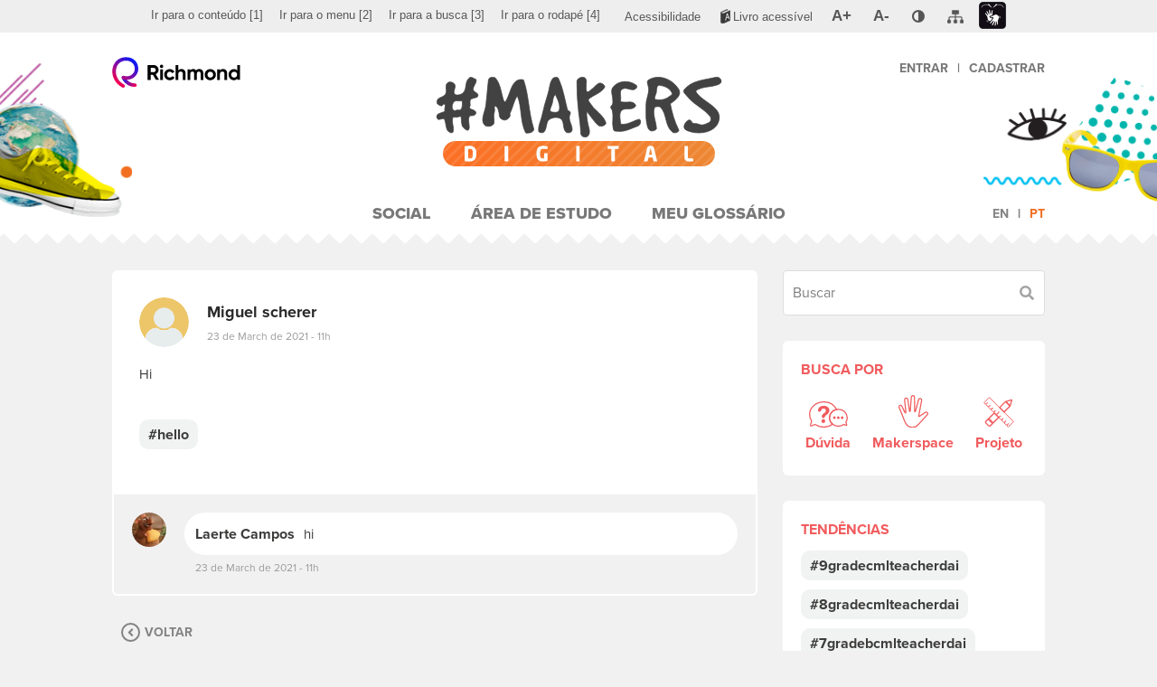

--- FILE ---
content_type: text/html; charset=UTF-8
request_url: https://www.richmondmakers.com/2021/03/23/8952/
body_size: 10208
content:
<!DOCTYPE html>
<html lang="pt-br">
<head>
	<meta charset="utf-8">
	<meta http-equiv="X-UA-Compatible" content="IE=edge">
	<meta name="viewport" content="width=device-width, initial-scale=1, maximum-scale=1">
	<meta name="theme-color" content="#FFFFFF">
	<title>#MAKERS Digital</title>
<meta name='robots' content='max-image-preview:large' />
<link rel="alternate" hreflang="en" href="https://www.richmondmakers.com/en/2021/03/23/8952/" />
<link rel="alternate" hreflang="pt" href="https://www.richmondmakers.com/2021/03/23/8952/" />
<link rel="alternate" hreflang="x-default" href="https://www.richmondmakers.com/2021/03/23/8952/" />
<link rel='dns-prefetch' href='//www.googletagmanager.com' />
<link rel="alternate" type="application/rss+xml" title="Feed de comentários para #MAKERS Digital &raquo; " href="https://www.richmondmakers.com/2021/03/23/8952/feed/" />
<script type="text/javascript">
/* <![CDATA[ */
window._wpemojiSettings = {"baseUrl":"https:\/\/s.w.org\/images\/core\/emoji\/14.0.0\/72x72\/","ext":".png","svgUrl":"https:\/\/s.w.org\/images\/core\/emoji\/14.0.0\/svg\/","svgExt":".svg","source":{"concatemoji":"https:\/\/www.richmondmakers.com\/wp-includes\/js\/wp-emoji-release.min.js?ver=6.4.3"}};
/*! This file is auto-generated */
!function(i,n){var o,s,e;function c(e){try{var t={supportTests:e,timestamp:(new Date).valueOf()};sessionStorage.setItem(o,JSON.stringify(t))}catch(e){}}function p(e,t,n){e.clearRect(0,0,e.canvas.width,e.canvas.height),e.fillText(t,0,0);var t=new Uint32Array(e.getImageData(0,0,e.canvas.width,e.canvas.height).data),r=(e.clearRect(0,0,e.canvas.width,e.canvas.height),e.fillText(n,0,0),new Uint32Array(e.getImageData(0,0,e.canvas.width,e.canvas.height).data));return t.every(function(e,t){return e===r[t]})}function u(e,t,n){switch(t){case"flag":return n(e,"\ud83c\udff3\ufe0f\u200d\u26a7\ufe0f","\ud83c\udff3\ufe0f\u200b\u26a7\ufe0f")?!1:!n(e,"\ud83c\uddfa\ud83c\uddf3","\ud83c\uddfa\u200b\ud83c\uddf3")&&!n(e,"\ud83c\udff4\udb40\udc67\udb40\udc62\udb40\udc65\udb40\udc6e\udb40\udc67\udb40\udc7f","\ud83c\udff4\u200b\udb40\udc67\u200b\udb40\udc62\u200b\udb40\udc65\u200b\udb40\udc6e\u200b\udb40\udc67\u200b\udb40\udc7f");case"emoji":return!n(e,"\ud83e\udef1\ud83c\udffb\u200d\ud83e\udef2\ud83c\udfff","\ud83e\udef1\ud83c\udffb\u200b\ud83e\udef2\ud83c\udfff")}return!1}function f(e,t,n){var r="undefined"!=typeof WorkerGlobalScope&&self instanceof WorkerGlobalScope?new OffscreenCanvas(300,150):i.createElement("canvas"),a=r.getContext("2d",{willReadFrequently:!0}),o=(a.textBaseline="top",a.font="600 32px Arial",{});return e.forEach(function(e){o[e]=t(a,e,n)}),o}function t(e){var t=i.createElement("script");t.src=e,t.defer=!0,i.head.appendChild(t)}"undefined"!=typeof Promise&&(o="wpEmojiSettingsSupports",s=["flag","emoji"],n.supports={everything:!0,everythingExceptFlag:!0},e=new Promise(function(e){i.addEventListener("DOMContentLoaded",e,{once:!0})}),new Promise(function(t){var n=function(){try{var e=JSON.parse(sessionStorage.getItem(o));if("object"==typeof e&&"number"==typeof e.timestamp&&(new Date).valueOf()<e.timestamp+604800&&"object"==typeof e.supportTests)return e.supportTests}catch(e){}return null}();if(!n){if("undefined"!=typeof Worker&&"undefined"!=typeof OffscreenCanvas&&"undefined"!=typeof URL&&URL.createObjectURL&&"undefined"!=typeof Blob)try{var e="postMessage("+f.toString()+"("+[JSON.stringify(s),u.toString(),p.toString()].join(",")+"));",r=new Blob([e],{type:"text/javascript"}),a=new Worker(URL.createObjectURL(r),{name:"wpTestEmojiSupports"});return void(a.onmessage=function(e){c(n=e.data),a.terminate(),t(n)})}catch(e){}c(n=f(s,u,p))}t(n)}).then(function(e){for(var t in e)n.supports[t]=e[t],n.supports.everything=n.supports.everything&&n.supports[t],"flag"!==t&&(n.supports.everythingExceptFlag=n.supports.everythingExceptFlag&&n.supports[t]);n.supports.everythingExceptFlag=n.supports.everythingExceptFlag&&!n.supports.flag,n.DOMReady=!1,n.readyCallback=function(){n.DOMReady=!0}}).then(function(){return e}).then(function(){var e;n.supports.everything||(n.readyCallback(),(e=n.source||{}).concatemoji?t(e.concatemoji):e.wpemoji&&e.twemoji&&(t(e.twemoji),t(e.wpemoji)))}))}((window,document),window._wpemojiSettings);
/* ]]> */
</script>
<style id='wp-emoji-styles-inline-css' type='text/css'>

	img.wp-smiley, img.emoji {
		display: inline !important;
		border: none !important;
		box-shadow: none !important;
		height: 1em !important;
		width: 1em !important;
		margin: 0 0.07em !important;
		vertical-align: -0.1em !important;
		background: none !important;
		padding: 0 !important;
	}
</style>
<link rel='stylesheet' id='wp-block-library-css' href='https://www.richmondmakers.com/wp-includes/css/dist/block-library/style.min.css?ver=6.4.3' type='text/css' media='all' />
<style id='classic-theme-styles-inline-css' type='text/css'>
/*! This file is auto-generated */
.wp-block-button__link{color:#fff;background-color:#32373c;border-radius:9999px;box-shadow:none;text-decoration:none;padding:calc(.667em + 2px) calc(1.333em + 2px);font-size:1.125em}.wp-block-file__button{background:#32373c;color:#fff;text-decoration:none}
</style>
<style id='global-styles-inline-css' type='text/css'>
body{--wp--preset--color--black: #000000;--wp--preset--color--cyan-bluish-gray: #abb8c3;--wp--preset--color--white: #ffffff;--wp--preset--color--pale-pink: #f78da7;--wp--preset--color--vivid-red: #cf2e2e;--wp--preset--color--luminous-vivid-orange: #ff6900;--wp--preset--color--luminous-vivid-amber: #fcb900;--wp--preset--color--light-green-cyan: #7bdcb5;--wp--preset--color--vivid-green-cyan: #00d084;--wp--preset--color--pale-cyan-blue: #8ed1fc;--wp--preset--color--vivid-cyan-blue: #0693e3;--wp--preset--color--vivid-purple: #9b51e0;--wp--preset--gradient--vivid-cyan-blue-to-vivid-purple: linear-gradient(135deg,rgba(6,147,227,1) 0%,rgb(155,81,224) 100%);--wp--preset--gradient--light-green-cyan-to-vivid-green-cyan: linear-gradient(135deg,rgb(122,220,180) 0%,rgb(0,208,130) 100%);--wp--preset--gradient--luminous-vivid-amber-to-luminous-vivid-orange: linear-gradient(135deg,rgba(252,185,0,1) 0%,rgba(255,105,0,1) 100%);--wp--preset--gradient--luminous-vivid-orange-to-vivid-red: linear-gradient(135deg,rgba(255,105,0,1) 0%,rgb(207,46,46) 100%);--wp--preset--gradient--very-light-gray-to-cyan-bluish-gray: linear-gradient(135deg,rgb(238,238,238) 0%,rgb(169,184,195) 100%);--wp--preset--gradient--cool-to-warm-spectrum: linear-gradient(135deg,rgb(74,234,220) 0%,rgb(151,120,209) 20%,rgb(207,42,186) 40%,rgb(238,44,130) 60%,rgb(251,105,98) 80%,rgb(254,248,76) 100%);--wp--preset--gradient--blush-light-purple: linear-gradient(135deg,rgb(255,206,236) 0%,rgb(152,150,240) 100%);--wp--preset--gradient--blush-bordeaux: linear-gradient(135deg,rgb(254,205,165) 0%,rgb(254,45,45) 50%,rgb(107,0,62) 100%);--wp--preset--gradient--luminous-dusk: linear-gradient(135deg,rgb(255,203,112) 0%,rgb(199,81,192) 50%,rgb(65,88,208) 100%);--wp--preset--gradient--pale-ocean: linear-gradient(135deg,rgb(255,245,203) 0%,rgb(182,227,212) 50%,rgb(51,167,181) 100%);--wp--preset--gradient--electric-grass: linear-gradient(135deg,rgb(202,248,128) 0%,rgb(113,206,126) 100%);--wp--preset--gradient--midnight: linear-gradient(135deg,rgb(2,3,129) 0%,rgb(40,116,252) 100%);--wp--preset--font-size--small: 13px;--wp--preset--font-size--medium: 20px;--wp--preset--font-size--large: 36px;--wp--preset--font-size--x-large: 42px;--wp--preset--spacing--20: 0.44rem;--wp--preset--spacing--30: 0.67rem;--wp--preset--spacing--40: 1rem;--wp--preset--spacing--50: 1.5rem;--wp--preset--spacing--60: 2.25rem;--wp--preset--spacing--70: 3.38rem;--wp--preset--spacing--80: 5.06rem;--wp--preset--shadow--natural: 6px 6px 9px rgba(0, 0, 0, 0.2);--wp--preset--shadow--deep: 12px 12px 50px rgba(0, 0, 0, 0.4);--wp--preset--shadow--sharp: 6px 6px 0px rgba(0, 0, 0, 0.2);--wp--preset--shadow--outlined: 6px 6px 0px -3px rgba(255, 255, 255, 1), 6px 6px rgba(0, 0, 0, 1);--wp--preset--shadow--crisp: 6px 6px 0px rgba(0, 0, 0, 1);}:where(.is-layout-flex){gap: 0.5em;}:where(.is-layout-grid){gap: 0.5em;}body .is-layout-flow > .alignleft{float: left;margin-inline-start: 0;margin-inline-end: 2em;}body .is-layout-flow > .alignright{float: right;margin-inline-start: 2em;margin-inline-end: 0;}body .is-layout-flow > .aligncenter{margin-left: auto !important;margin-right: auto !important;}body .is-layout-constrained > .alignleft{float: left;margin-inline-start: 0;margin-inline-end: 2em;}body .is-layout-constrained > .alignright{float: right;margin-inline-start: 2em;margin-inline-end: 0;}body .is-layout-constrained > .aligncenter{margin-left: auto !important;margin-right: auto !important;}body .is-layout-constrained > :where(:not(.alignleft):not(.alignright):not(.alignfull)){max-width: var(--wp--style--global--content-size);margin-left: auto !important;margin-right: auto !important;}body .is-layout-constrained > .alignwide{max-width: var(--wp--style--global--wide-size);}body .is-layout-flex{display: flex;}body .is-layout-flex{flex-wrap: wrap;align-items: center;}body .is-layout-flex > *{margin: 0;}body .is-layout-grid{display: grid;}body .is-layout-grid > *{margin: 0;}:where(.wp-block-columns.is-layout-flex){gap: 2em;}:where(.wp-block-columns.is-layout-grid){gap: 2em;}:where(.wp-block-post-template.is-layout-flex){gap: 1.25em;}:where(.wp-block-post-template.is-layout-grid){gap: 1.25em;}.has-black-color{color: var(--wp--preset--color--black) !important;}.has-cyan-bluish-gray-color{color: var(--wp--preset--color--cyan-bluish-gray) !important;}.has-white-color{color: var(--wp--preset--color--white) !important;}.has-pale-pink-color{color: var(--wp--preset--color--pale-pink) !important;}.has-vivid-red-color{color: var(--wp--preset--color--vivid-red) !important;}.has-luminous-vivid-orange-color{color: var(--wp--preset--color--luminous-vivid-orange) !important;}.has-luminous-vivid-amber-color{color: var(--wp--preset--color--luminous-vivid-amber) !important;}.has-light-green-cyan-color{color: var(--wp--preset--color--light-green-cyan) !important;}.has-vivid-green-cyan-color{color: var(--wp--preset--color--vivid-green-cyan) !important;}.has-pale-cyan-blue-color{color: var(--wp--preset--color--pale-cyan-blue) !important;}.has-vivid-cyan-blue-color{color: var(--wp--preset--color--vivid-cyan-blue) !important;}.has-vivid-purple-color{color: var(--wp--preset--color--vivid-purple) !important;}.has-black-background-color{background-color: var(--wp--preset--color--black) !important;}.has-cyan-bluish-gray-background-color{background-color: var(--wp--preset--color--cyan-bluish-gray) !important;}.has-white-background-color{background-color: var(--wp--preset--color--white) !important;}.has-pale-pink-background-color{background-color: var(--wp--preset--color--pale-pink) !important;}.has-vivid-red-background-color{background-color: var(--wp--preset--color--vivid-red) !important;}.has-luminous-vivid-orange-background-color{background-color: var(--wp--preset--color--luminous-vivid-orange) !important;}.has-luminous-vivid-amber-background-color{background-color: var(--wp--preset--color--luminous-vivid-amber) !important;}.has-light-green-cyan-background-color{background-color: var(--wp--preset--color--light-green-cyan) !important;}.has-vivid-green-cyan-background-color{background-color: var(--wp--preset--color--vivid-green-cyan) !important;}.has-pale-cyan-blue-background-color{background-color: var(--wp--preset--color--pale-cyan-blue) !important;}.has-vivid-cyan-blue-background-color{background-color: var(--wp--preset--color--vivid-cyan-blue) !important;}.has-vivid-purple-background-color{background-color: var(--wp--preset--color--vivid-purple) !important;}.has-black-border-color{border-color: var(--wp--preset--color--black) !important;}.has-cyan-bluish-gray-border-color{border-color: var(--wp--preset--color--cyan-bluish-gray) !important;}.has-white-border-color{border-color: var(--wp--preset--color--white) !important;}.has-pale-pink-border-color{border-color: var(--wp--preset--color--pale-pink) !important;}.has-vivid-red-border-color{border-color: var(--wp--preset--color--vivid-red) !important;}.has-luminous-vivid-orange-border-color{border-color: var(--wp--preset--color--luminous-vivid-orange) !important;}.has-luminous-vivid-amber-border-color{border-color: var(--wp--preset--color--luminous-vivid-amber) !important;}.has-light-green-cyan-border-color{border-color: var(--wp--preset--color--light-green-cyan) !important;}.has-vivid-green-cyan-border-color{border-color: var(--wp--preset--color--vivid-green-cyan) !important;}.has-pale-cyan-blue-border-color{border-color: var(--wp--preset--color--pale-cyan-blue) !important;}.has-vivid-cyan-blue-border-color{border-color: var(--wp--preset--color--vivid-cyan-blue) !important;}.has-vivid-purple-border-color{border-color: var(--wp--preset--color--vivid-purple) !important;}.has-vivid-cyan-blue-to-vivid-purple-gradient-background{background: var(--wp--preset--gradient--vivid-cyan-blue-to-vivid-purple) !important;}.has-light-green-cyan-to-vivid-green-cyan-gradient-background{background: var(--wp--preset--gradient--light-green-cyan-to-vivid-green-cyan) !important;}.has-luminous-vivid-amber-to-luminous-vivid-orange-gradient-background{background: var(--wp--preset--gradient--luminous-vivid-amber-to-luminous-vivid-orange) !important;}.has-luminous-vivid-orange-to-vivid-red-gradient-background{background: var(--wp--preset--gradient--luminous-vivid-orange-to-vivid-red) !important;}.has-very-light-gray-to-cyan-bluish-gray-gradient-background{background: var(--wp--preset--gradient--very-light-gray-to-cyan-bluish-gray) !important;}.has-cool-to-warm-spectrum-gradient-background{background: var(--wp--preset--gradient--cool-to-warm-spectrum) !important;}.has-blush-light-purple-gradient-background{background: var(--wp--preset--gradient--blush-light-purple) !important;}.has-blush-bordeaux-gradient-background{background: var(--wp--preset--gradient--blush-bordeaux) !important;}.has-luminous-dusk-gradient-background{background: var(--wp--preset--gradient--luminous-dusk) !important;}.has-pale-ocean-gradient-background{background: var(--wp--preset--gradient--pale-ocean) !important;}.has-electric-grass-gradient-background{background: var(--wp--preset--gradient--electric-grass) !important;}.has-midnight-gradient-background{background: var(--wp--preset--gradient--midnight) !important;}.has-small-font-size{font-size: var(--wp--preset--font-size--small) !important;}.has-medium-font-size{font-size: var(--wp--preset--font-size--medium) !important;}.has-large-font-size{font-size: var(--wp--preset--font-size--large) !important;}.has-x-large-font-size{font-size: var(--wp--preset--font-size--x-large) !important;}
.wp-block-navigation a:where(:not(.wp-element-button)){color: inherit;}
:where(.wp-block-post-template.is-layout-flex){gap: 1.25em;}:where(.wp-block-post-template.is-layout-grid){gap: 1.25em;}
:where(.wp-block-columns.is-layout-flex){gap: 2em;}:where(.wp-block-columns.is-layout-grid){gap: 2em;}
.wp-block-pullquote{font-size: 1.5em;line-height: 1.6;}
</style>
<link rel='stylesheet' id='accessibility-css-css' href='https://www.richmondmakers.com/wp-content/themes/makers-digital/assets/css/santillanaAcessibilidadeCustom.css?v=1769463142&#038;ver=6.4.3' type='text/css' media='all' />
<link rel='stylesheet' id='main-css-css' href='https://www.richmondmakers.com/wp-content/themes/makers-digital/assets/css/main.css?v=1769463142&#038;ver=6.4.3' type='text/css' media='all' />
<script type="text/javascript" id="wpml-cookie-js-extra">
/* <![CDATA[ */
var wpml_cookies = {"wp-wpml_current_language":{"value":"pt-br","expires":1,"path":"\/"}};
var wpml_cookies = {"wp-wpml_current_language":{"value":"pt-br","expires":1,"path":"\/"}};
/* ]]> */
</script>
<script type="text/javascript" src="https://www.richmondmakers.com/wp-content/plugins/sitepress-multilingual-cms/res/js/cookies/language-cookie.js?ver=4.6.9" id="wpml-cookie-js" defer="defer" data-wp-strategy="defer"></script>
<script type="text/javascript" src="https://www.richmondmakers.com/wp-content/themes/makers-digital/assets/js/jquery.min.js?ver=3.2.1" id="jquery-js"></script>
<script type="text/javascript" src="https://www.richmondmakers.com?wp_ajax=1&amp;ver=6.4.3" id="wp-ajax-js"></script>
<link rel="https://api.w.org/" href="https://www.richmondmakers.com/wp-json/" /><link rel="alternate" type="application/json" href="https://www.richmondmakers.com/wp-json/wp/v2/posts/8952" /><link rel="EditURI" type="application/rsd+xml" title="RSD" href="https://www.richmondmakers.com/xmlrpc.php?rsd" />
<meta name="generator" content="WordPress 6.4.3" />
<link rel="canonical" href="https://www.richmondmakers.com/2021/03/23/8952/" />
<link rel='shortlink' href='https://www.richmondmakers.com/?p=8952' />
<link rel="alternate" type="application/json+oembed" href="https://www.richmondmakers.com/wp-json/oembed/1.0/embed?url=https%3A%2F%2Fwww.richmondmakers.com%2F2021%2F03%2F23%2F8952%2F" />
<link rel="alternate" type="text/xml+oembed" href="https://www.richmondmakers.com/wp-json/oembed/1.0/embed?url=https%3A%2F%2Fwww.richmondmakers.com%2F2021%2F03%2F23%2F8952%2F&#038;format=xml" />
<meta name="generator" content="WPML ver:4.6.9 stt:1,43;" />
<meta name="generator" content="Site Kit by Google 1.119.0" />
<!-- Google Tag Manager snippet added by Site Kit -->
<script type="text/javascript">
/* <![CDATA[ */

			( function( w, d, s, l, i ) {
				w[l] = w[l] || [];
				w[l].push( {'gtm.start': new Date().getTime(), event: 'gtm.js'} );
				var f = d.getElementsByTagName( s )[0],
					j = d.createElement( s ), dl = l != 'dataLayer' ? '&l=' + l : '';
				j.async = true;
				j.src = 'https://www.googletagmanager.com/gtm.js?id=' + i + dl;
				f.parentNode.insertBefore( j, f );
			} )( window, document, 'script', 'dataLayer', 'GTM-PL2N4V8' );
			
/* ]]> */
</script>

<!-- End Google Tag Manager snippet added by Site Kit -->
<link rel="icon" href="https://www.richmondmakers.com/wp-content/uploads/2019/01/cropped-favicon-32x32.png" sizes="32x32" />
<link rel="icon" href="https://www.richmondmakers.com/wp-content/uploads/2019/01/cropped-favicon-192x192.png" sizes="192x192" />
<link rel="apple-touch-icon" href="https://www.richmondmakers.com/wp-content/uploads/2019/01/cropped-favicon-180x180.png" />
<meta name="msapplication-TileImage" content="https://www.richmondmakers.com/wp-content/uploads/2019/01/cropped-favicon-270x270.png" />
	<link rel="stylesheet" href="https://use.typekit.net/tvj3xel.css" />

</head>
<body class="post-template-default single single-post postid-8952 single-format-standard post-8952">
	
	<!-- Barra de acessibilidade -->
<div class="barraAcessivel" role="menubar" aria-label="Barra de Acessibilidade">
	<div class="container">
		<div class="row">
			<ul class="pull-left hidden-xs hidden-sm" aria-label="Navegação pela página">
				<li role="menuitem"><a accesskey="1" href="#content" title="Ir para o conteúdo" onclick="gtag('event', 'Ir para o conteúdo[1]', { 'event_category': 'Acessibilidade', 'event_label': 'Ir para o conteúdo' });"><span lang="pt-br">Ir para o conteúdo</span> <span>[1]</span></a></li>
				<li role="menuitem"><a accesskey="2" href="#menu" title="Ir para o menu" onclick="gtag('event', 'Ir para o menu[2]', { 'event_category': 'Acessibilidade', 'event_label': 'Ir para o menu' });"><span lang="pt-br">Ir para o menu</span> <span>[2]</span></a></li>
									<li role="menuitem" class="closeContrast"><a accesskey="3" href="#search" title="Ir para a busca" onclick="gtag('event', 'Ir para a busca[3]', { 'event_category': 'Acessibilidade', 'event_label': 'Ir para a busca' });"><span lang="pt-br">Ir para a busca</span> <span>[3]</span></a></li>
								<li role="menuitem" class="closeContrast"><a accesskey="4" href="#footer" title="Ir para o rodapé" onclick="gtag('event', 'Ir para a rodapé[4]', { 'event_category': 'Acessibilidade', 'event_label': 'Ir para o rodapé' });"><span lang="pt-br">Ir para o rodapé</span> <span>[4]</span></a></li>
			</ul>
			<ul class="pull-right" aria-label="Controles de acessibilidade do site">
				<li role="menuitem" class="closeContrast"><a href="/acessibilidade" title="Acessar a página de acessibilidade" class="pgacessibilidade" onclick="gtag('event', 'Acessibilidade', { 'event_category': 'Acessibilidade', 'event_label': 'Acessar a página de Acessibilidade' });"><span lang="pt-br">Acessibilidade</span></a></li>
				<li role="menuitem" class="livroAcessivel"><a href="https://edu.santillanaeducacao.com.br/livro-acessivel?CodigoOrigem=46" title="Link para Livro Acessível : Link Externo" class="livroAcessivel"><span lang="pt-br">Livro acessível</span></a></li>
				<li role="menuitem" class="zoomButtons"><a href="#" title="Ampliar tela" class="zoomIn gm5zoom" onclick="gtag('event', 'A+ (aumentar fonte)', { 'event_category': 'Acessibilidade', 'event_label': 'Ampliar tela' });"><span lang="pt-br">A+</span></a></li>
				<li role="menuitem" class="zoomButtons closeContrast"><a href="#" title="Reduzir tela" class="zoomOut gm5zoom" onclick="gtag('event', 'A- (diminuir fonte)', { 'event_category': 'Acessibilidade', 'event_label': 'Reduzir tela' });"><span lang="pt-br">A-</span></a></li>
				<li role="menuitem" class="contraste">
					<a href="#" title="Contraste" class="contraste" aria-haspopup="true" onclick="gtag('event', 'Contraste', { 'event_category': 'Acessibilidade', 'event_label': 'Contraste' });"><span lang="pt-br" class="oculto">Contraste</span></a>
					<div class="dautoniveis closed" aria-label="submenu">
						<ul>
							<li><a href="#" title="Preto, branco e amarelo" data-nivel="amarelopreto"><span lang="pt-br">Preto, branco e amarelo</span></a></li>
							<li><a href="#" title="Contraste aumentado" data-nivel="altocontraste"><span lang="pt-br">Contraste aumentado</span></a></li>
							<li><a href="#" title="Monocromático" data-nivel="monocromatico"><span lang="pt-br">Monocromático</span></a></li>
							<li><a href="#" title="Escala de cinza invertida" data-nivel="cinzainvertida"><span lang="pt-br">Escala de cinza invertida</span></a></li>
							<li><a href="#" title="Cor invertida" data-nivel="corinvertida"><span lang="pt-br">Cor invertida</span></a></li>
							<li><a href="#" title="Cores originais" data-nivel="normal"><span lang="pt-br">Cores originais</span></a></li>
						</ul>
					</div>
				</li>
				<li role="menuitem"><a href="/mapa-do-site" title="Acessar a página de mapa do site" class="pgmapadosite"><span lang="pt-br" class="oculto">Mapa do Site</span></a></li>
				<li role="menuitem" class="lilibras"><a href="http://www.vlibras.gov.br" aria-label="Link para linguagem de sinais (Libras): Link externo" target="_blank" title="Link para linguagem de sinais (Libras): Link externo" class="pglibras"><span lang="pt-br">Libras</span></a></li>
			</ul>
			<div class="clearfix"></div>
		</div>
	</div>
</div><!-- / -->					

	<header id="header">
		<div class="shadow shadow-before"></div>
		<div class="shadow shadow-after"></div>
		<div class="figures"></div>
		<div class="container">
			<div class="header-bar">
				<div class="header-bar-left">
					<div class="header-btn btn-main-menu toggle-menu" data-menu-target="header"><i class="fas fa-bars"></i></div>
					<a href="https://www.richmond.com.br/" target="_self" class="logo-richmond" title="Richmond"><img src="https://www.richmondmakers.com/wp-content/themes/makers-digital/assets/img/logo-richmond.svg" alt="Logotipo Richmond"></a>
				</div>
				<a href="https://www.richmondmakers.com" class="logo-makers-digital" title="Página Inicial"><h1><img src="https://www.richmondmakers.com/wp-content/themes/makers-digital/assets/img/logo-makers-digital.svg" alt="Logotipo Makers Digital"></h1></a>
				<div class="header-bar-right">
					<div class="header-btn btn-user-menu toggle-menu" data-menu-target="user"><i class="fas fa-user"></i></div>
					<nav class="user-menu" data-menu="user">
						<ul class="menu">
														<li class="unq"><a href="https://www.richmond.com.br/login-richmond/login.htm?rURL=https://www.richmondmakers.com%2Fvalida-user%3FuserId%3D%5BUSERID%5D%26sessionId%3D%5BSESSIONID%5D">Entrar</a><strong class="divisor">|</strong><a href="https://www.moderna.com.br/CustomServices/Moderna/Corporativo/Usuario/jsp/GerenciaJson.jsp?Method=RedirecionaComCookie&CodOrigemCadastro=46&UrlOrigem=https://www.richmondmakers.com&UrlDestino=/main.jsp?lumPageId=2C94008163878469016387DEC29D0A10">Cadastrar</a></li>
													</ul>
					</nav>
				</div>
			</div>
			<div class="header-menu-overlay toggle-menu" data-menu-target="header"></div>
			<div class="header-menu-overlay toggle-menu" data-menu-target="user"></div>
			<nav class="header-menu" data-menu="header">
				<div class="btn-close-menu toggle-menu" data-menu-target="header"><div class="sr-only">Fechar Menu</div></div>
				<ul id="menu" class="menu"><li id="menu-item-279" class="menu-item menu-item-type-custom menu-item-object-custom menu-item-279"><a href="http://richmondmakers.com/">Social</a></li>
<li id="menu-item-6" class="menu-item menu-item-type-custom menu-item-object-custom menu-item-6"><a href="https://www.richmondmakers.com/access-denied">Área de Estudo</a></li>
<li id="menu-item-62" class="menu-item menu-item-type-post_type_archive menu-item-object-glossary menu-item-62"><a href="https://www.richmondmakers.com/glossary/">Meu Glossário</a></li>
</ul>				<ul class="menu-lang-selector menu"><li ><a href="https://www.richmondmakers.com/en/2021/03/23/8952/" title="Alterar o idioma para o inglês">en</a></li><li class="active"><a href="https://www.richmondmakers.com/2021/03/23/8952/" title="Alterar o idioma para o português">pt</a></li></ul>			</nav>
		</div>
	</header>

	
	
<!-- Page Content -->
<main id="content">
	<div class="container">
				<div class="social-container">
			<section class="social-content">
									 <div class="post comments-open" data-pid="8952">
	<div class="card published-content">
		<div class="author-info">
			<div class="author-avatar">
				<div role="img" style="background-image: url('https://www.richmondmakers.com/wp-content/themes/makers-digital/assets/img/user-avatar-default.svg');" aria-label="Avatar of the user Miguel scherer"></div>
			</div>
			<div class="author-details">
				<strong class="author-name">Miguel scherer</strong>
				<a class="date" href="https://www.richmondmakers.com/2021/03/23/8952/">23 de March de 2021 - 11h</a>
			</div>
			<div class="action-bar">
							</div>
		</div>
		<div class="author-post">
						<div class="author-post-content author-post-content-only-text">
				<div class="content">Hi</div>
				<label class="sr-only" for="post-content-8952">Escreva sua mensagem. Para postar foto, vídeo ou áudio, use mídias sociais como Flickr, YouTube e SoundCloud e compartilhe o link aqui.</label>
 				<textarea class="autogrow get-url-preview" name="post-content" id="post-content-8952" placeholder="Escreva sua mensagem. Para postar foto, vídeo ou áudio, use mídias sociais como Flickr, YouTube e SoundCloud e compartilhe o link aqui." required data-msg-required="Campo obrigatório" data-rule-word="true" data-msg-word="Contém palavras não permitidas" data-url-preview-target="#user-post-8952-url-preview" data-loading-text="Carregando pré-visualização...">Hi</textarea>
				<div class="url-preview author-post-content-oembed" id="user-post-8952-url-preview"></div>
				<input type="hidden" name="post-url" value="">
			</div>
							<div class="author-post-tags tags-list">
											<a href="https://www.richmondmakers.com?tags=hello"><span>#hello</span></a>
									</div>
					</div>
					</div>
	<div class="comments">
				<div class="posts-social-comments-list" data-post-id="8952">	<div class="comment-block published-comment" data-cid="601">
	<div class="author-avatar">
		<div role="img" style="background-image: url('//www.moderna.com.br/data/files/FotosPerfilUsuario/8A808A82785C370E01785F78E4094063.jpg');" aria-label="Avatar of the user Laerte campos de Souza bisneto "></div>
	</div>
	<div class="author-info">
		<div class="comment">
			<strong class="author-name">Laerte Campos</strong>
			<span>hi</span>
		</div>
				<div class="extra-info">
			<div class="date">23 de March de 2021 - 11h</div>
					</div>	
	</div>
</div>	<a href="" class="back back-link back-link-single btn-close-notifications"><i class="fas fa-angle-left"></i><span>Voltar</span></a>
</div>
	</div>
</div>							</section>
			<aside class="sidebar">
	<form class="social-search" action="https://www.richmondmakers.com">
		<div class="social-sh-search">
			<div class="form-content has-button has-search has-search-social" title="Buscar">
				<input type="text" class="form-field social-search-by-tags fsid fsid-desktop" name="s" value="" placeholder="Buscar" 
						data-rule-word="true" data-msg-word="Palavra não autorizada" title="Buscar" pattern="^[0-9a-zA-Z\u00C0-\u017F]{1,40}$" data-msg-word-already-exists="Já existe">
				<button type="submit">
					<i class="fas fa-search"></i>
					<span class="sr-only">Buscar</span>
				</button>
			</div>
		</div>
		<div class="social-sh-filter card">
			<strong class="card-title">Busca por</strong>
			<div class="card-content">
				<div class="social-sh-filter">
					<div class="buttons">
						<input type="checkbox" name="sh-filter[]" id="sh-filter-doubt-sidebar" value="https://www.richmondmakers.com?&tags=dúvida" >
						<label for="sh-filter-doubt-sidebar" class="data-tooltip" title="Dúvida">
							<img src="https://www.richmondmakers.com/wp-content/themes/makers-digital/assets/img/icon-doubt.svg" alt="Dúvida" class="normal">
							<img src="https://www.richmondmakers.com/wp-content/themes/makers-digital/assets/img/icon-doubt-checked.svg" alt="Dúvida" class="checked">
							<span>Dúvida</span>
						</label>
						<input type="checkbox" name="sh-filter[]" id="sh-filter-makerspace-sidebar" value="https://www.richmondmakers.com?&tags=makerspace" >
						<label for="sh-filter-makerspace-sidebar" class="data-tooltip" title="Makerspace">
							<img src="https://www.richmondmakers.com/wp-content/themes/makers-digital/assets/img/icon-makerspace.svg" alt="Makerspace" class="normal">
							<img src="https://www.richmondmakers.com/wp-content/themes/makers-digital/assets/img/icon-makerspace-checked.svg" alt="Makerspace" class="checked">
							<span>Makerspace</span>
						</label>
						<input type="checkbox" name="sh-filter[]" id="sh-filter-project-sidebar" value="https://www.richmondmakers.com?&tags=projeto" >
						<label for="sh-filter-project-sidebar" class="data-tooltip" title="Projeto">
							<img src="https://www.richmondmakers.com/wp-content/themes/makers-digital/assets/img/icon-project.svg" alt="Projeto" class="normal">
							<img src="https://www.richmondmakers.com/wp-content/themes/makers-digital/assets/img/icon-project-checked.svg" alt="Projeto" class="checked">
							<span>Projeto</span>
						</label>
					</div>
				</div>
			</div>
		</div>
	</form>
			<div class="card">
			<strong class="card-title">Tendências</strong>
			<div class="card-content">
				<div class="tags-list">
					
							<a href="https://www.richmondmakers.com?tags=9gradecmlteacherdai"><span>#9gradecmlteacherdai</span></a>

					
							<a href="https://www.richmondmakers.com?tags=8gradecmlteacherdai"><span>#8gradecmlteacherdai</span></a>

					
							<a href="https://www.richmondmakers.com?tags=7gradebcmlteacherdai"><span>#7gradebcmlteacherdai</span></a>

					
							<a href="https://www.richmondmakers.com?tags=7gradeacmlteacherdai"><span>#7gradeacmlteacherdai</span></a>

					
							<a href="https://www.richmondmakers.com?tags=IntroducingMyself"><span>#IntroducingMyself</span></a>

					
							<a href="https://www.richmondmakers.com?tags=Cnsdbh"><span>#Cnsdbh</span></a>

					
							<a href="https://www.richmondmakers.com?tags=group91teacherluan"><span>#group91teacherluan</span></a>

					
							<a href="https://www.richmondmakers.com?tags=makerspace"><span>#makerspace</span></a>

					
							<a href="https://www.richmondmakers.com?tags=CNSD"><span>#CNSD</span></a>

					
							<a href="https://www.richmondmakers.com?tags=projeto"><span>#projeto</span></a>

									</div>
			</div>
		</div>
				<div class="card">
			<strong class="card-title">Mais populares</strong>
			<div class="card-content">
				<div class="most-popular-posts">
											<div class="post">
							<strong class="title">MICHEL FILHO</strong>
							<a class="date" href="https://www.richmondmakers.com/2021/03/22/8928/">
								22 de March de 2021 - 10h								<span class="sr-only">#8928</span>
							</a>
							<div class="content">Hiiii guys :)</div>
						</div>

											<div class="post">
							<strong class="title">daiane valeria barrientos garcia</strong>
							<a class="date" href="https://www.richmondmakers.com/2019/04/11/1951/">
								11 de April de 2019 - 11h								<span class="sr-only">#1951</span>
							</a>
							<div class="content">Waiting for your HWs, GUYS!!!
</div>
						</div>

											<div class="post">
							<strong class="title">LUIS PLÁ</strong>
							<a class="date" href="https://www.richmondmakers.com/2021/03/22/8927/">
								22 de March de 2021 - 10h								<span class="sr-only">#8927</span>
							</a>
							<div class="content">hi guys </div>
						</div>

											<div class="post">
							<strong class="title">pedro h</strong>
							<a class="date" href="https://www.richmondmakers.com/2021/03/22/8931/">
								22 de March de 2021 - 10h								<span class="sr-only">#8931</span>
							</a>
							<div class="content">Hi guys! :D</div>
						</div>

											<div class="post">
							<strong class="title">Daniel Sandro Barbosa</strong>
							<a class="date" href="https://www.richmondmakers.com/2021/01/28/8871/">
								28 de January de 2021 - 21h								<span class="sr-only">#8871</span>
							</a>
							<div class="content">Hello, guys! Leave your...</div>
						</div>

									</div>
			</div>
		</div>
	
		<div class="banners">
		<div class="banners-carousel owl-carousel">
							<a href="https://www.richmondmakers.com/makeit/" class="banner" title="Maket It!" onclick="gtag('event', 'Banners 1', { 'event_category': 'Banners', 'event_label': 'Banners 1' });"><img src="https://www.richmondmakers.com/wp-content/uploads/2019/02/banner-makeit.jpg" alt="Maket It!"></a>
					</div>
	</div>
		<div class="card">
		<strong class="card-title">Siga-nos</strong>
		<div class="card-content">
			<div class="social-media-icons">
				<a href="https://www.instagram.com/richmondbrasil/" title="Instagram"><i class="fab fa-instagram"></i><span class="sr-only">Instagram</span></a>				<a href="https://www.facebook.com/Richmond.Br/" title="Facebook"><i class="fab fa-facebook-f"></i><span class="sr-only">Facebook</span></a>				<a href="https://www.youtube.com/user/RichmondBrasil/" title="Youtube"><i class="fab fa-youtube"></i><span class="sr-only">Youtube</span></a>				<a href="https://twitter.com/RichmondBrasil" title="Twitter"><i class="fab fa-twitter"></i><span class="sr-only">Twitter</span></a>			</div>
		</div>
	</div>


	<div class="go-top"><i class="fas fa-arrow-up"></i></div>
</aside>			<div class="social-footer">
		<div class="card">
		<strong class="card-title">Siga-nos</strong>
		<div class="card-content">
			<div class="social-media-icons">
				<a href="https://www.instagram.com/richmondbrasil/" title="Instagram"><i class="fab fa-instagram"></i><span class="sr-only">Instagram</span></a>				<a href="https://www.facebook.com/Richmond.Br/" title="Facebook"><i class="fab fa-facebook-f"></i><span class="sr-only">Facebook</span></a>				<a href="https://www.youtube.com/user/RichmondBrasil/" title="Youtube"><i class="fab fa-youtube"></i><span class="sr-only">Youtube</span></a>				<a href="https://twitter.com/RichmondBrasil" title="Twitter"><i class="fab fa-twitter"></i><span class="sr-only">Twitter</span></a>			</div>
		</div>
	</div>
		<div class="banners">
		<div class="banners-carousel owl-carousel">
							<a href="https://www.richmondmakers.com/makeit/" class="banner" title="Maket It!" onclick="gtag('event', 'Banners 1', { 'event_category': 'Banners', 'event_label': 'Banners 1' });"><img src="https://www.richmondmakers.com/wp-content/uploads/2019/02/banner-makeit.jpg" alt="Maket It!"></a>
					</div>
	</div>
</div>		</div>
	</div>
</main>

	<footer id="footer">
		<div class="white-bar">
			<div class="container">
				<a href="https://www.richmond.com.br/" target="_self" class="logo-richmond" title="Richmond"><img src="https://www.richmondmakers.com/wp-content/themes/makers-digital/assets/img/logo-richmond.svg" alt="Logotipo Richmond"></a>
				<nav class="footer-menu">
					<ul id="menu-menu-do-rodape" class="menu"><li id="menu-item-20" class="menu-item menu-item-type-post_type menu-item-object-page menu-item-20"><a href="https://www.richmondmakers.com/contato/">Contato</a></li>
<li id="menu-item-23" class="menu-item menu-item-type-post_type menu-item-object-page menu-item-23"><a href="https://www.richmondmakers.com/ajuda/">Ajuda</a></li>
<li id="menu-item-8865" class="menu-item menu-item-type-custom menu-item-object-custom menu-item-8865"><a href="https://www.richmond.com.br/termos-do-servico/">Termo de uso</a></li>
<li id="menu-item-8866" class="menu-item menu-item-type-custom menu-item-object-custom menu-item-8866"><a href="https://www.richmond.com.br/politica-de-privacidade/">Política de privacidade</a></li>
</ul>				</nav>
			</div>
		</div>
		<div class="container">
			<div class="copyright">© Editora Moderna 2018. Todos os direitos reservados.</div>
			<a href="https://www.prisa.com/es" class="logo-prisa" target="_self"><img src="https://www.richmondmakers.com/wp-content/themes/makers-digital/assets/img/logo-prisa.png" alt="Logotipo Prisa"></a>
		</div>
	</footer>

	<div id="confirm-popup" class="hide" tabindex="-1">
		<div class="text"></div>
		<div class="buttons">
			<button type="button" class="confirm" data-default="Confirmar">Confirmar</button>
			<button type="button" class="cancel" data-default="Cancelar">Cancelar</button>
		</div>
	</div>

	<div id="loader" data-text-load="Carregando..." data-text-delete="Apagando..." data-text-delete-multiple="Apagando c% de t%..."><div class="text"></div></div>

			<!-- Google Tag Manager (noscript) snippet added by Site Kit -->
		<noscript>
			<iframe src="https://www.googletagmanager.com/ns.html?id=GTM-PL2N4V8" height="0" width="0" style="display:none;visibility:hidden"></iframe>
		</noscript>
		<!-- End Google Tag Manager (noscript) snippet added by Site Kit -->
		<script type="text/javascript" src="https://www.richmondmakers.com/wp-content/themes/makers-digital/assets/js/jquery.santillanaAcessibilidade.min.js?v=1769463142&amp;ver=6.4.3" id="accessibility-js-js"></script>
<script type="text/javascript" src="https://www.richmondmakers.com/wp-content/themes/makers-digital/assets/js/jquery.santillanaAnalytics.min.js?v=1769463142&amp;ver=6.4.3" id="accessibility-analytics-js-js"></script>
<script type="text/javascript" src="https://www.richmondmakers.com/wp-content/themes/makers-digital/assets/js/libs.js?v=1769463142&amp;ver=6.4.3" id="libs-js-js"></script>
<script type="text/javascript" src="https://www.richmondmakers.com/wp-content/themes/makers-digital/assets/js/main.js?v=1769463142&amp;ver=6.4.3" id="main-js-js"></script>
<script type="text/javascript" id="main-js-js-after">
/* <![CDATA[ */
window.blacklist = ["anal","anal","arse","arse","arsehole","arsehole","ass","ass","assbanger ","assbanger","assclown","assclown","asscock","asscock","asses","asses","assface","assface","asshole","asshole","babieca","babieca","babosa","babosa","baboso","baboso","balls","balls","ballsack","ballsack","bastard","bastard","bater uma punheta","bater uma punheta","biatch","biatch","bicha","bicha","bitch","bitch","bitches","bitches","blow job","blow job","blowjob","blowjob","boboca","boboca","bollock","bollock","bollok","bollok","boluda","boluda","boludo","boludo","bosta","bosta","broxa","broxa","broxar","broxar","buceta","buceta","bugger","bugger","bullshit","bullshit","bum","bum","bumbum","bumbum","bunda","bunda","butt","butt","buttplug","buttplug","cabrón","cabron","cacete","cacete","cagar","cagar","camel toe","camel toe","cannabis","cannabis","capeta","capeta","caraio","caraio","carajo","carajo","caralho","caralho","chinga","chinga","clitfuck","clitfuck","clusterfuck","clusterfuck","cock","cock","cojones","cojones","concha","concha","cónchale","conchale","coño","cono","coon","coon","cooter","cooter","crap","crap","cú","cu","culo","culo","cum","cum","cunt","cunt","cuzão","cuzao","damn","damn","dick","dick","dickbag","dickbag","dickface","dickface","dickhole","dickhole","dildo","dildo","dipshit","dipshit","doochbag","doochbag","dumass","dumass","dumb ass","dumb ass","dumbass","dumbass","escrota","escrota","escroto","escroto","exu","exu","f u c k","f u c k","fag","fag","faggit","faggit","faggot","faggot","feck","feck","felching","felching","fellate","fellate","fellatio","fellatio","filha da puta","filha da puta","filho da puta","filho da puta","flange","flange","foda","foda","foder","foder","fodida","fodida","fodido","fodido","follar","follar","fuck","fuck","fucked","fucked","fucker","fucker","fuckin","fuckin","fucking","fucking","fuckup","fuckup","fuder","fuder","fudge packer","fudge packer","fudgepacker","fudgepacker","fudida","fudida","fudido","fudido","gay","gay","gayass ","gayass","gilipollas","gilipollas","god damn","god damn","goddamn","goddamn","goddamnit","goddamnit","hacerse una paja","hacerse una paja","handjob","handjob","hija de puta","hija de puta","hijo de puta","hijo de puta","hueón","hueon","huevón","huevon","huevona","huevona","idiota","idiota","imbécil","imbecil","jackass","jackass","Jesucristo","jesucristo","Jesus Cristo","jesusnbspcristo","joder","joder","jodida","jodida","jodido","jodido","knob end","knob end","knobend","knobend","lameculos","lameculos","lesbo","lesbo","lmao","lmao","lmfao","lmfao","macumba","macumba","mal parida","mal parida","malparida","malparida","marica","marica","maricón","maricon","masturbação","masturbacao","masturbación","masturbacion","masturbador","masturbador","masturbadora","masturbadora","masturbar","masturbar","merda","merda","mierda","mierda","mierdaseca","mierdaseca","mothafucka","mothafucka","mothafuckin","mothafuckin","motherfucker","motherfucker","motherfucking ","motherfucking","muff","muff","nigga","nigga","nigger","nigger","otario","otario","pedo","pedo","peido","peido","pelotudo","pelotudo","pendejo","pendejo","pentelho","pentelho","pijo","pijo","piranhona","piranhona","piss off","piss off","pissed off","pissed off","pito","pito","polla","polla","porra","porra","prick ","prick","pube","pube","puñeta","puneta","puñetero","punetero","punheta","punheta","punheteiro","punheteiro","punhetero","punhetero","pussy","pussy","puta","puta","puta que pariu","puta que pariu","puta que te pario","puta que te pario","puto","puto","ramera","ramera","s hit","s hit","sapatona","sapatona","sh1t","sh1t","shit ","shit","shitass ","shitass","shitbag","shitbag","shitty","shitty","slut","slut","tesão","tesao","tesón","teson","tit","tit","tonto","tonto","transar","transar","trepar","trepar","turd","turd","twat","twat","vadia","vadia","vagabunda","vagabunda","viado","viado","wank","wank","whore","whore","wtf","wtf","xereca","xereca","xoxota","xoxota"];

		window.site_url = 'https://www.richmondmakers.com';
		window.home_url = 'https://www.richmondmakers.com';
		window.theme_url = 'https://www.richmondmakers.com/wp-content/themes/makers-digital';
		window.richmond_url = 'https://www.richmond.com.br/';
		window.moderna_url = 'https://www.moderna.com.br/';
		window.allowedTags = ["duvida","makerspace","projeto"];
		window.currentLangCode = 'pt-br';

	
/* ]]> */
</script>
<script type="text/javascript" src="https://www.richmondmakers.com/wp-content/themes/makers-digital/assets/js/social.js?v=1769463142&amp;ver=6.4.3" id="social-js-js"></script>
<script type="text/javascript" src="https://www.richmondmakers.com/wp-includes/js/underscore.min.js?ver=1.13.4" id="underscore-js"></script>
<script type="text/javascript" src="https://www.richmondmakers.com/wp-includes/js/backbone.min.js?ver=1.5.0" id="backbone-js"></script>
<script type="text/javascript" id="wp-api-request-js-extra">
/* <![CDATA[ */
var wpApiSettings = {"root":"https:\/\/www.richmondmakers.com\/wp-json\/","nonce":"45838f6a28","versionString":"wp\/v2\/"};
/* ]]> */
</script>
<script type="text/javascript" src="https://www.richmondmakers.com/wp-includes/js/api-request.min.js?ver=6.4.3" id="wp-api-request-js"></script>
<script type="text/javascript" src="https://www.richmondmakers.com/wp-includes/js/wp-api.min.js?ver=6.4.3" id="wp-api-js"></script>

</body>
</html>

--- FILE ---
content_type: image/svg+xml
request_url: https://www.richmondmakers.com/wp-content/themes/makers-digital/assets/img/icon-makerspace-checked.svg
body_size: 431
content:
<svg xmlns="http://www.w3.org/2000/svg" viewBox="0 0 25.9559 28.1329"><title>Asset 1</title><path d="M5.2937,22.7577C1.547,13.3065.3823,10.7549.3823,10.7549.1469,9.9432.1883,9.2661.8139,8.8913a1.3218,1.3218,0,0,1,1.8134.4553c.089.1855,2.9837,5.9091,2.9837,5.9091s.109.1264.4375-.0444c.2991-.1556.2456-.3506.2456-.3506L5.1745,3.9326a1.3226,1.3226,0,0,1,1.183-1.4481l.1969-.02c.045-.0043.09-.0067.1344-.0067a1.3177,1.3177,0,0,1,1.3141,1.19l1.5546,10.224s-.011.219.3.2148c.2911-.004.2766-.2347.2766-.2347l1.0094-12.326A1.4149,1.4149,0,0,1,12.5553.25c.0473,0,.0951.0024.1429.0071a1.4227,1.4227,0,0,1,1.2735,1.555l.07,12.088s-.0212.2284.3471.2721.3746-.1865.3746-.1865L17.6552,3.5834a1.2329,1.2329,0,0,1,1.1689-.7463,1.81,1.81,0,0,1,.5778.1,1.4224,1.4224,0,0,1,.8343,1.8565L17.71,17.9428s-.052.1205.1672.34c.1975.1974.3269.1136.3269.1136l5.6143-3.6627a1.2979,1.2979,0,0,1,.53-.1136,1.4246,1.4246,0,0,1,1.21.7733,1.6572,1.6572,0,0,1-.6138,1.9672s-6.7965,7.1448-7.6814,8.1732C14.2746,29.0063,7.7916,29.0586,5.2937,22.7577Z" style="fill:#f05b5d"/><path d="M5.2937,22.7577C1.547,13.3065.3823,10.7549.3823,10.7549.1469,9.9432.1883,9.2661.8139,8.8913a1.3218,1.3218,0,0,1,1.8134.4553c.089.1855,2.9837,5.9091,2.9837,5.9091s.109.1264.4375-.0444c.2991-.1556.2456-.3506.2456-.3506L5.1745,3.9326a1.3226,1.3226,0,0,1,1.183-1.4481l.1969-.02c.045-.0043.09-.0067.1344-.0067a1.3177,1.3177,0,0,1,1.3141,1.19l1.5546,10.224s-.011.219.3.2148c.2911-.004.2766-.2347.2766-.2347l1.0094-12.326A1.4149,1.4149,0,0,1,12.5553.25c.0473,0,.0951.0024.1429.0071a1.4227,1.4227,0,0,1,1.2735,1.555l.07,12.088s-.0212.2284.3471.2721.3746-.1865.3746-.1865L17.6552,3.5834a1.2329,1.2329,0,0,1,1.1689-.7463,1.81,1.81,0,0,1,.5778.1,1.4224,1.4224,0,0,1,.8343,1.8565L17.71,17.9428s-.052.1205.1672.34c.1975.1974.3269.1136.3269.1136l5.6143-3.6627a1.2979,1.2979,0,0,1,.53-.1136,1.4246,1.4246,0,0,1,1.21.7733,1.6572,1.6572,0,0,1-.6138,1.9672s-6.7965,7.1448-7.6814,8.1732C14.2746,29.0063,7.7916,29.0586,5.2937,22.7577Z" style="fill:none;stroke:#f05b5d;stroke-miterlimit:10;stroke-width:0.5px"/></svg>

--- FILE ---
content_type: application/x-javascript
request_url: https://www.richmondmakers.com/?wp_ajax=1&ver=6.4.3
body_size: -99
content:
var wp_ajax = {url : 'https://www.richmondmakers.com/wp-admin/admin-ajax.php'};